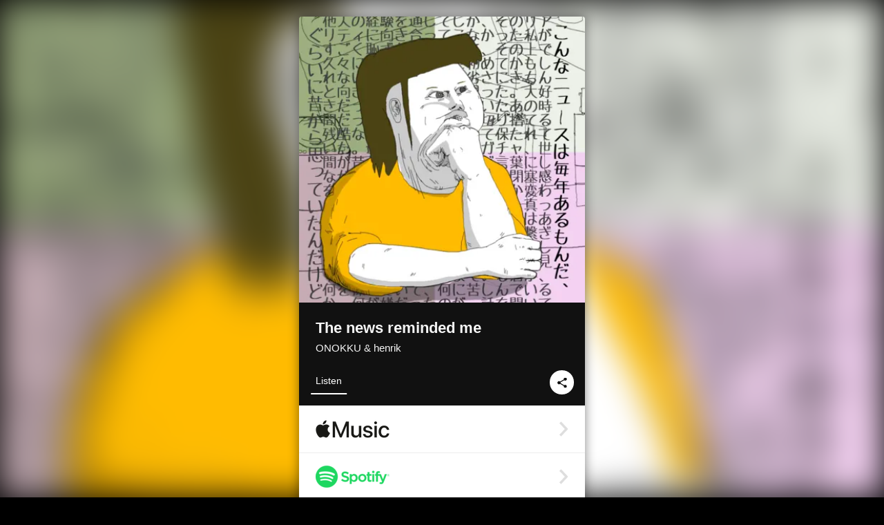

--- FILE ---
content_type: text/html; charset=UTF-8
request_url: https://linkco.re/yQ8U8B81?lang=en
body_size: 10190
content:
<!doctype html><html lang=en prefix="og: http://ogp.me/ns#"><head><meta charset=utf-8><meta name=keywords content="おのっく,ONOKKU,オノック,iTunes,Amazon Music,Spotify,Download"><meta name=description content="Single • 2023 • 1 Song • 4 mins"><meta name=thumbnail content="https://tcj-image-production.s3.ap-northeast-1.amazonaws.com/u292667/r1046709/ite1046709.png?X-Amz-Algorithm=AWS4-HMAC-SHA256&amp;X-Amz-Credential=AKIAJV4VIS2VN3X4CBGA%2F20260201%2Fap-northeast-1%2Fs3%2Faws4_request&amp;X-Amz-Date=20260201T003742Z&amp;X-Amz-Expires=86400&amp;X-Amz-SignedHeaders=host&amp;X-Amz-Signature=d38f040c11c1d4be3cdf0f0ce7ca500ffb83232360f6d047c4ca7b3ec5202797"><meta name=viewport content="width=device-width"><meta name=format-detection content="telephone=no"><meta property="og:title" content="The news reminded me by ONOKKU & henrik"><meta property="og:type" content="music.album"><meta property="og:url" content="https://linkco.re/yQ8U8B81"><meta property="og:image" content="https://www.tunecore.co.jp/s3pna/tcj-image-production/u292667/r1046709/itd1046709.png"><meta property="og:site_name" content="TuneCore Japan"><meta property="og:description" content="Single • 2023 • 1 Song • 4 mins"><meta property="og:locale" content="en_US"><meta property="og:locale:alternate" content="ja_JP"><meta property="music:musician" content="https://linkco.re/yQ8U8B81"><meta property="music:release_date" content="2023-07-15"><meta property="music:song" content="The news reminded me"><meta property="music:song:track" content="1"><meta property="fb:app_id" content="355055424548858"><meta name=twitter:card content="summary_large_image"><meta name=twitter:url content="https://linkco.re/yQ8U8B81"><meta name=twitter:title content="The news reminded me by ONOKKU & henrik"><meta name=twitter:image content="https://www.tunecore.co.jp/s3pna/tcj-image-production/u292667/r1046709/itd1046709.png"><meta name=twitter:description content="Single • 2023 • 1 Song • 4 mins"><link rel="shortcut icon" href=/favicon.ico><link href=/static/v194295028/css/googleapi_fonts_Montserrat700.css rel=stylesheet><link href="https://fonts.googleapis.com/css?family=Roboto" rel=stylesheet><title>The news reminded me by ONOKKU & henrik | TuneCore Japan</title>
<link rel=stylesheet href=/static/v194295028/css/bootstrap.min.css><link rel=stylesheet href=/static/v194295028/css/font-awesome-min.css><link rel=stylesheet href=/static/v194295028/css/linkcore.css><link rel=stylesheet href=/static/v194295028/css/toastr.css><link rel=canonical href="https://linkco.re/yQ8U8B81?lang=en"><link rel=amphtml href=https://linkco.re/amp/yQ8U8B81><link rel=alternate hreflang=x-default href=https://linkco.re/yQ8U8B81><link rel=alternate hreflang=ja href="https://linkco.re/yQ8U8B81?lang=ja"><link rel=alternate hreflang=en href="https://linkco.re/yQ8U8B81?lang=en"><script>
    (function(e,t,n,s,o){e[s]=e[s]||[],e[s].push({"gtm.start":(new Date).getTime(),event:"gtm.js"});var a=t.getElementsByTagName(n)[0],i=t.createElement(n),r=s!="dataLayer"?"&l="+s:"";i.async=!0,i.src="https://www.googletagmanager.com/gtm.js?id="+o+r,a.parentNode.insertBefore(i,a)})(window,document,"script","dataLayer","GTM-T66DDXK")
  </script><script src=/static/v194295028/js/jquery-1.11.3.min.js></script><script src=/static/v194295028/js/bootstrap.min.js></script><script src=/static/v194295028/js/jplayer/jquery.jplayer.js></script><script src=/static/v194295028/js/jplayer_artist.js></script><script src=/static/v194295028/js/toastr.min.js></script><script src=/static/v194295028/js/lazysizes.min.js></script><script src=/static/v194295028/clipboard.js/clipboard.min.js></script></head><body><noscript><iframe src="https://www.googletagmanager.com/ns.html?id=GTM-T66DDXK" height=0 width=0 style=display:none;visibility:hidden></iframe></noscript><script async src=//pagead2.googlesyndication.com/pagead/js/adsbygoogle.js></script><script>
  (adsbygoogle=window.adsbygoogle||[]).push({google_ad_client:"ca-pub-8251852406063252",enable_page_level_ads:!0})
</script><div id=container><div class=single-release><section class="single-release-detail single_detail r1046709_detail"><div class="release-bg-cover hidden-xs"><picture><source media="(min-width: 300px)" srcset="https://tcj-image-production.s3.ap-northeast-1.amazonaws.com/u292667/r1046709/itew1046709.webp?X-Amz-Algorithm=AWS4-HMAC-SHA256&amp;X-Amz-Credential=AKIAJV4VIS2VN3X4CBGA%2F20260201%2Fap-northeast-1%2Fs3%2Faws4_request&amp;X-Amz-Date=20260201T003742Z&amp;X-Amz-Expires=86400&amp;X-Amz-SignedHeaders=host&amp;X-Amz-Signature=e98032fea523379fa90daa79fbf709da382146f84dea58a0537beee3ef8ae3ba 1x, https://tcj-image-production.s3.ap-northeast-1.amazonaws.com/u292667/r1046709/itdw1046709.webp?X-Amz-Algorithm=AWS4-HMAC-SHA256&amp;X-Amz-Credential=AKIAJV4VIS2VN3X4CBGA%2F20260201%2Fap-northeast-1%2Fs3%2Faws4_request&amp;X-Amz-Date=20260201T003742Z&amp;X-Amz-Expires=86400&amp;X-Amz-SignedHeaders=host&amp;X-Amz-Signature=bdd3d21d1db351e4834848618c72f5a5ec774b088ad28c24bf2c2bad6c8ff49e 2x" type=image/webp><source media="(min-width: 300px)" srcset="https://tcj-image-production.s3.ap-northeast-1.amazonaws.com/u292667/r1046709/ite1046709.png?X-Amz-Algorithm=AWS4-HMAC-SHA256&amp;X-Amz-Credential=AKIAJV4VIS2VN3X4CBGA%2F20260201%2Fap-northeast-1%2Fs3%2Faws4_request&amp;X-Amz-Date=20260201T003742Z&amp;X-Amz-Expires=86400&amp;X-Amz-SignedHeaders=host&amp;X-Amz-Signature=d38f040c11c1d4be3cdf0f0ce7ca500ffb83232360f6d047c4ca7b3ec5202797 1x, https://tcj-image-production.s3.ap-northeast-1.amazonaws.com/u292667/r1046709/itd1046709.png?X-Amz-Algorithm=AWS4-HMAC-SHA256&amp;X-Amz-Credential=AKIAJV4VIS2VN3X4CBGA%2F20260201%2Fap-northeast-1%2Fs3%2Faws4_request&amp;X-Amz-Date=20260201T003742Z&amp;X-Amz-Expires=86400&amp;X-Amz-SignedHeaders=host&amp;X-Amz-Signature=1bc558df6935b2f41470ef8f708224c879281bf9590e3006ed546916b322373a 2x" type=image/png><img src="https://tcj-image-production.s3.ap-northeast-1.amazonaws.com/u292667/r1046709/ite1046709.png?X-Amz-Algorithm=AWS4-HMAC-SHA256&amp;X-Amz-Credential=AKIAJV4VIS2VN3X4CBGA%2F20260201%2Fap-northeast-1%2Fs3%2Faws4_request&amp;X-Amz-Date=20260201T003742Z&amp;X-Amz-Expires=86400&amp;X-Amz-SignedHeaders=host&amp;X-Amz-Signature=d38f040c11c1d4be3cdf0f0ce7ca500ffb83232360f6d047c4ca7b3ec5202797" alt="The news reminded me Front Cover"></picture></div><div class=centering><div class='listening clearfix' id=r1046709_detail><div class=cover><div class=artwork><picture><source media="(min-width: 300px)" srcset="https://tcj-image-production.s3.ap-northeast-1.amazonaws.com/u292667/r1046709/itew1046709.webp?X-Amz-Algorithm=AWS4-HMAC-SHA256&amp;X-Amz-Credential=AKIAJV4VIS2VN3X4CBGA%2F20260201%2Fap-northeast-1%2Fs3%2Faws4_request&amp;X-Amz-Date=20260201T003742Z&amp;X-Amz-Expires=86400&amp;X-Amz-SignedHeaders=host&amp;X-Amz-Signature=e98032fea523379fa90daa79fbf709da382146f84dea58a0537beee3ef8ae3ba 1x, https://tcj-image-production.s3.ap-northeast-1.amazonaws.com/u292667/r1046709/itdw1046709.webp?X-Amz-Algorithm=AWS4-HMAC-SHA256&amp;X-Amz-Credential=AKIAJV4VIS2VN3X4CBGA%2F20260201%2Fap-northeast-1%2Fs3%2Faws4_request&amp;X-Amz-Date=20260201T003742Z&amp;X-Amz-Expires=86400&amp;X-Amz-SignedHeaders=host&amp;X-Amz-Signature=bdd3d21d1db351e4834848618c72f5a5ec774b088ad28c24bf2c2bad6c8ff49e 2x" type=image/webp><source media="(min-width: 300px)" srcset="https://tcj-image-production.s3.ap-northeast-1.amazonaws.com/u292667/r1046709/ite1046709.png?X-Amz-Algorithm=AWS4-HMAC-SHA256&amp;X-Amz-Credential=AKIAJV4VIS2VN3X4CBGA%2F20260201%2Fap-northeast-1%2Fs3%2Faws4_request&amp;X-Amz-Date=20260201T003742Z&amp;X-Amz-Expires=86400&amp;X-Amz-SignedHeaders=host&amp;X-Amz-Signature=d38f040c11c1d4be3cdf0f0ce7ca500ffb83232360f6d047c4ca7b3ec5202797 1x, https://tcj-image-production.s3.ap-northeast-1.amazonaws.com/u292667/r1046709/itd1046709.png?X-Amz-Algorithm=AWS4-HMAC-SHA256&amp;X-Amz-Credential=AKIAJV4VIS2VN3X4CBGA%2F20260201%2Fap-northeast-1%2Fs3%2Faws4_request&amp;X-Amz-Date=20260201T003742Z&amp;X-Amz-Expires=86400&amp;X-Amz-SignedHeaders=host&amp;X-Amz-Signature=1bc558df6935b2f41470ef8f708224c879281bf9590e3006ed546916b322373a 2x" type=image/png><img src="https://tcj-image-production.s3.ap-northeast-1.amazonaws.com/u292667/r1046709/ite1046709.png?X-Amz-Algorithm=AWS4-HMAC-SHA256&amp;X-Amz-Credential=AKIAJV4VIS2VN3X4CBGA%2F20260201%2Fap-northeast-1%2Fs3%2Faws4_request&amp;X-Amz-Date=20260201T003742Z&amp;X-Amz-Expires=86400&amp;X-Amz-SignedHeaders=host&amp;X-Amz-Signature=d38f040c11c1d4be3cdf0f0ce7ca500ffb83232360f6d047c4ca7b3ec5202797" alt="The news reminded me Front Cover" height=400 width=400></picture></div><div class=title><div class=release_title><h1 title="The news reminded me">The news reminded me</h1></div><div class=artist_name><h2 class=name>ONOKKU & henrik</a></h2></div></div><div class=tab_wrap><input id=tab_listen type=radio name=tab class=tab_switch checked onclick="setParams('listen')">
<label class=tab_label for=tab_listen>Listen</label><div class=tab_content><div class=release_stores><div class=info><input id=store_more_check type=checkbox><ul class=store_icon><li data-store=2605><a href="https://www.tunecore.co.jp/to/apple_music/1046709?lang=en" id=store_id_2605 title="Available on Apple Music" data-store=2605><span class=store><picture><img class="mb5 lazyload" alt="Available on Apple Music" width=107 height=40 data-sizes=auto data-src=/static/v194295028/images/stores/apple_music.1x.png data-srcset="/static/v194295028/images/stores/apple_music.1x.png 1x, /static/v194295028/images/stores/apple_music.2x.png 2x, /static/v194295028/images/stores/apple_music.3x.png 3x" alt="Available on Apple Music"><noscript><img class=mb5 alt="Available on Apple Music" width=107 height=40 src=/static/v194295028/images/stores/apple_music.1x.png srcset="/static/v194295028/images/stores/apple_music.1x.png 1x, /static/v194295028/images/stores/apple_music.2x.png 2x, /static/v194295028/images/stores/apple_music.3x.png 3x" alt="Available on Apple Music"></noscript></picture><img src=/static/v194295028/images/arrow_right.svg alt></span></a><li data-store=305><a href="https://www.tunecore.co.jp/to/spotify/1046709?lang=en" id=store_id_305 title="Available on Spotify" data-store=305><span class=store><picture><img class="mb5 lazyload" alt="Available on Spotify" width=107 height=40 data-sizes=auto data-src=/static/v194295028/images/stores/spotify.1x.png data-srcset="/static/v194295028/images/stores/spotify.1x.png 1x, /static/v194295028/images/stores/spotify.2x.png 2x, /static/v194295028/images/stores/spotify.3x.png 3x" alt="Available on Spotify"><noscript><img class=mb5 alt="Available on Spotify" width=107 height=40 src=/static/v194295028/images/stores/spotify.1x.png srcset="/static/v194295028/images/stores/spotify.1x.png 1x, /static/v194295028/images/stores/spotify.2x.png 2x, /static/v194295028/images/stores/spotify.3x.png 3x" alt="Available on Spotify"></noscript></picture><img src=/static/v194295028/images/arrow_right.svg alt></span></a><li data-store=2105><a href="https://www.tunecore.co.jp/to/youtube_music_key/1046709?lang=en" id=store_id_2105 title="Available on YouTube Music" data-store=2105><span class=store><picture><img class="mb5 lazyload" alt="Available on YouTube Music" width=107 height=40 data-sizes=auto data-src=/static/v194295028/images/stores/youtube_music_key.1x.png data-srcset="/static/v194295028/images/stores/youtube_music_key.1x.png 1x, /static/v194295028/images/stores/youtube_music_key.2x.png 2x, /static/v194295028/images/stores/youtube_music_key.3x.png 3x" alt="Available on YouTube Music"><noscript><img class=mb5 alt="Available on YouTube Music" width=107 height=40 src=/static/v194295028/images/stores/youtube_music_key.1x.png srcset="/static/v194295028/images/stores/youtube_music_key.1x.png 1x, /static/v194295028/images/stores/youtube_music_key.2x.png 2x, /static/v194295028/images/stores/youtube_music_key.3x.png 3x" alt="Available on YouTube Music"></noscript></picture><img src=/static/v194295028/images/arrow_right.svg alt></span></a><li data-store=2501><a href="https://www.tunecore.co.jp/to/line/1046709?lang=en" id=store_id_2501 title="Available on LINE MUSIC" data-store=2501><span class=store><picture><img class="mb5 lazyload" alt="Available on LINE MUSIC" width=107 height=40 data-sizes=auto data-src=/static/v194295028/images/stores/line.1x.png data-srcset="/static/v194295028/images/stores/line.1x.png 1x, /static/v194295028/images/stores/line.2x.png 2x, /static/v194295028/images/stores/line.3x.png 3x" alt="Available on LINE MUSIC"><noscript><img class=mb5 alt="Available on LINE MUSIC" width=107 height=40 src=/static/v194295028/images/stores/line.1x.png srcset="/static/v194295028/images/stores/line.1x.png 1x, /static/v194295028/images/stores/line.2x.png 2x, /static/v194295028/images/stores/line.3x.png 3x" alt="Available on LINE MUSIC"></noscript></picture><img src=/static/v194295028/images/arrow_right.svg alt></span></a><li data-store=3705><a href="https://www.tunecore.co.jp/to/amazon_music_unlimited/1046709?lang=en" id=store_id_3705 title="Available on Amazon Music Unlimited" data-store=3705><span class=store><picture><img class="mb5 lazyload" alt="Available on Amazon Music Unlimited" width=107 height=40 data-sizes=auto data-src=/static/v194295028/images/stores/amazon_music_unlimited.1x.png data-srcset="/static/v194295028/images/stores/amazon_music_unlimited.1x.png 1x, /static/v194295028/images/stores/amazon_music_unlimited.2x.png 2x, /static/v194295028/images/stores/amazon_music_unlimited.3x.png 3x" alt="Available on Amazon Music Unlimited"><noscript><img class=mb5 alt="Available on Amazon Music Unlimited" width=107 height=40 src=/static/v194295028/images/stores/amazon_music_unlimited.1x.png srcset="/static/v194295028/images/stores/amazon_music_unlimited.1x.png 1x, /static/v194295028/images/stores/amazon_music_unlimited.2x.png 2x, /static/v194295028/images/stores/amazon_music_unlimited.3x.png 3x" alt="Available on Amazon Music Unlimited"></noscript></picture><img src=/static/v194295028/images/arrow_right.svg alt></span></a><li data-store=2701><a href="https://www.tunecore.co.jp/to/awa/1046709?lang=en" id=store_id_2701 title="Available on AWA" data-store=2701><span class=store><picture><img class="mb5 lazyload" alt="Available on AWA" width=107 height=40 data-sizes=auto data-src=/static/v194295028/images/stores/awa.1x.png data-srcset="/static/v194295028/images/stores/awa.1x.png 1x, /static/v194295028/images/stores/awa.2x.png 2x, /static/v194295028/images/stores/awa.3x.png 3x" alt="Available on AWA"><noscript><img class=mb5 alt="Available on AWA" width=107 height=40 src=/static/v194295028/images/stores/awa.1x.png srcset="/static/v194295028/images/stores/awa.1x.png 1x, /static/v194295028/images/stores/awa.2x.png 2x, /static/v194295028/images/stores/awa.3x.png 3x" alt="Available on AWA"></noscript></picture><img src=/static/v194295028/images/arrow_right.svg alt></span></a><li data-store=105><a href="https://www.tunecore.co.jp/to/itunes/1046709?lang=en" id=store_id_105 title="Available on iTunes" data-store=105><span class=store><picture><img class="mb5 lazyload" alt="Available on iTunes" width=107 height=40 data-sizes=auto data-src=/static/v194295028/images/stores/itunes.1x.png data-srcset="/static/v194295028/images/stores/itunes.1x.png 1x, /static/v194295028/images/stores/itunes.2x.png 2x, /static/v194295028/images/stores/itunes.3x.png 3x" alt="Available on iTunes"><noscript><img class=mb5 alt="Available on iTunes" width=107 height=40 src=/static/v194295028/images/stores/itunes.1x.png srcset="/static/v194295028/images/stores/itunes.1x.png 1x, /static/v194295028/images/stores/itunes.2x.png 2x, /static/v194295028/images/stores/itunes.3x.png 3x" alt="Available on iTunes"></noscript></picture><img src=/static/v194295028/images/arrow_right.svg alt></span></a><li data-store=3605><a href="https://www.tunecore.co.jp/to/amazon_music/1046709?lang=en" id=store_id_3605 title="Available on Amazon Music" data-store=3605><span class=store><picture><img class="mb5 lazyload" alt="Available on Amazon Music" width=107 height=40 data-sizes=auto data-src=/static/v194295028/images/stores/amazon_music.1x.png data-srcset="/static/v194295028/images/stores/amazon_music.1x.png 1x, /static/v194295028/images/stores/amazon_music.2x.png 2x, /static/v194295028/images/stores/amazon_music.3x.png 3x" alt="Available on Amazon Music"><noscript><img class=mb5 alt="Available on Amazon Music" width=107 height=40 src=/static/v194295028/images/stores/amazon_music.1x.png srcset="/static/v194295028/images/stores/amazon_music.1x.png 1x, /static/v194295028/images/stores/amazon_music.2x.png 2x, /static/v194295028/images/stores/amazon_music.3x.png 3x" alt="Available on Amazon Music"></noscript></picture><img src=/static/v194295028/images/arrow_right.svg alt></span></a><li data-store=401><a href="https://www.tunecore.co.jp/to/recochoku401/1046709?lang=en" id=store_id_401 title="Available on recochoku" data-store=401><span class=store><picture><img class="mb5 lazyload" alt="Available on recochoku" width=107 height=40 data-sizes=auto data-src=/static/v194295028/images/stores/recochoku_recochoku.1x.png data-srcset="/static/v194295028/images/stores/recochoku_recochoku.1x.png 1x, /static/v194295028/images/stores/recochoku_recochoku.2x.png 2x, /static/v194295028/images/stores/recochoku_recochoku.3x.png 3x" alt="Available on recochoku"><noscript><img class=mb5 alt="Available on recochoku" width=107 height=40 src=/static/v194295028/images/stores/recochoku_recochoku.1x.png srcset="/static/v194295028/images/stores/recochoku_recochoku.1x.png 1x, /static/v194295028/images/stores/recochoku_recochoku.2x.png 2x, /static/v194295028/images/stores/recochoku_recochoku.3x.png 3x" alt="Available on recochoku"></noscript></picture><img src=/static/v194295028/images/arrow_right.svg alt></span></a><li data-store=1701><a href="https://www.tunecore.co.jp/to/mora1701/1046709?lang=en" id=store_id_1701 title="Available on mora" data-store=1701><span class=store><picture><img class="mb5 lazyload" alt="Available on mora" width=107 height=40 data-sizes=auto data-src=/static/v194295028/images/stores/moratouch.1x.png data-srcset="/static/v194295028/images/stores/moratouch.1x.png 1x, /static/v194295028/images/stores/moratouch.2x.png 2x, /static/v194295028/images/stores/moratouch.3x.png 3x" alt="Available on mora"><noscript><img class=mb5 alt="Available on mora" width=107 height=40 src=/static/v194295028/images/stores/moratouch.1x.png srcset="/static/v194295028/images/stores/moratouch.1x.png 1x, /static/v194295028/images/stores/moratouch.2x.png 2x, /static/v194295028/images/stores/moratouch.3x.png 3x" alt="Available on mora"></noscript></picture><img src=/static/v194295028/images/arrow_right.svg alt></span></a><li data-store=3005 class=toggle_store_icon><a href="https://www.tunecore.co.jp/to/amazon_prime_music/1046709?lang=en" id=store_id_3005 title="Available on Prime Music" data-store=3005><span class=store><picture><img class="mb5 lazyload" alt="Available on Prime Music" width=107 height=40 data-sizes=auto data-src=/static/v194295028/images/stores/amazon_prime_music.1x.png data-srcset="/static/v194295028/images/stores/amazon_prime_music.1x.png 1x, /static/v194295028/images/stores/amazon_prime_music.2x.png 2x, /static/v194295028/images/stores/amazon_prime_music.3x.png 3x" alt="Available on Prime Music"><noscript><img class=mb5 alt="Available on Prime Music" width=107 height=40 src=/static/v194295028/images/stores/amazon_prime_music.1x.png srcset="/static/v194295028/images/stores/amazon_prime_music.1x.png 1x, /static/v194295028/images/stores/amazon_prime_music.2x.png 2x, /static/v194295028/images/stores/amazon_prime_music.3x.png 3x" alt="Available on Prime Music"></noscript></picture><img src=/static/v194295028/images/arrow_right.svg alt></span></a><li data-store=4705 class=toggle_store_icon><a href="https://www.tunecore.co.jp/to/amazon_music_free/1046709?lang=en" id=store_id_4705 title="Available on Amazon Music Free" data-store=4705><span class=store><picture><img class="mb5 lazyload" alt="Available on Amazon Music Free" width=107 height=40 data-sizes=auto data-src=/static/v194295028/images/stores/amazon_music_free.1x.png data-srcset="/static/v194295028/images/stores/amazon_music_free.1x.png 1x, /static/v194295028/images/stores/amazon_music_free.2x.png 2x, /static/v194295028/images/stores/amazon_music_free.3x.png 3x" alt="Available on Amazon Music Free"><noscript><img class=mb5 alt="Available on Amazon Music Free" width=107 height=40 src=/static/v194295028/images/stores/amazon_music_free.1x.png srcset="/static/v194295028/images/stores/amazon_music_free.1x.png 1x, /static/v194295028/images/stores/amazon_music_free.2x.png 2x, /static/v194295028/images/stores/amazon_music_free.3x.png 3x" alt="Available on Amazon Music Free"></noscript></picture><img src=/static/v194295028/images/arrow_right.svg alt></span></a><li data-store=3805 class=toggle_store_icon><a href="https://www.tunecore.co.jp/to/deezer/1046709?lang=en" id=store_id_3805 title="Available on Deezer" data-store=3805><span class=store><picture><img class="mb5 lazyload" alt="Available on Deezer" width=107 height=40 data-sizes=auto data-src=/static/v194295028/images/stores/deezer.1x.png data-srcset="/static/v194295028/images/stores/deezer.1x.png 1x, /static/v194295028/images/stores/deezer.2x.png 2x, /static/v194295028/images/stores/deezer.3x.png 3x" alt="Available on Deezer"><noscript><img class=mb5 alt="Available on Deezer" width=107 height=40 src=/static/v194295028/images/stores/deezer.1x.png srcset="/static/v194295028/images/stores/deezer.1x.png 1x, /static/v194295028/images/stores/deezer.2x.png 2x, /static/v194295028/images/stores/deezer.3x.png 3x" alt="Available on Deezer"></noscript></picture><img src=/static/v194295028/images/arrow_right.svg alt></span></a><li data-store=1105 class=toggle_store_icon><a href="https://www.tunecore.co.jp/to/kkbox/1046709?lang=en" id=store_id_1105 title="Available on KKBOX" data-store=1105><span class=store><picture><img class="mb5 lazyload" alt="Available on KKBOX" width=107 height=40 data-sizes=auto data-src=/static/v194295028/images/stores/kkbox.1x.png data-srcset="/static/v194295028/images/stores/kkbox.1x.png 1x, /static/v194295028/images/stores/kkbox.2x.png 2x, /static/v194295028/images/stores/kkbox.3x.png 3x" alt="Available on KKBOX"><noscript><img class=mb5 alt="Available on KKBOX" width=107 height=40 src=/static/v194295028/images/stores/kkbox.1x.png srcset="/static/v194295028/images/stores/kkbox.1x.png 1x, /static/v194295028/images/stores/kkbox.2x.png 2x, /static/v194295028/images/stores/kkbox.3x.png 3x" alt="Available on KKBOX"></noscript></picture><img src=/static/v194295028/images/arrow_right.svg alt></span></a><li data-store=1702 class=toggle_store_icon><a href="https://www.tunecore.co.jp/to/mora1702/1046709?lang=en" id=store_id_1702 title="Available on mora" data-store=1702><span class=store><picture><img class="mb5 lazyload" alt="Available on mora" width=107 height=40 data-sizes=auto data-src=/static/v194295028/images/stores/morahires.1x.png data-srcset="/static/v194295028/images/stores/morahires.1x.png 1x, /static/v194295028/images/stores/morahires.2x.png 2x, /static/v194295028/images/stores/morahires.3x.png 3x" alt="Available on mora"><noscript><img class=mb5 alt="Available on mora" width=107 height=40 src=/static/v194295028/images/stores/morahires.1x.png srcset="/static/v194295028/images/stores/morahires.1x.png 1x, /static/v194295028/images/stores/morahires.2x.png 2x, /static/v194295028/images/stores/morahires.3x.png 3x" alt="Available on mora"></noscript></picture><span class=hires>Hi-Res</span>
<img src=/static/v194295028/images/arrow_right.svg alt></span></a><li data-store=441 class=toggle_store_icon><a href="https://www.tunecore.co.jp/to/recochoku441/1046709?lang=en" id=store_id_441 title="Available on recochoku" data-store=441><span class=store><picture><img class="mb5 lazyload" alt="Available on recochoku" width=107 height=40 data-sizes=auto data-src=/static/v194295028/images/stores/recochoku_recochoku_hires.1x.png data-srcset="/static/v194295028/images/stores/recochoku_recochoku_hires.1x.png 1x, /static/v194295028/images/stores/recochoku_recochoku_hires.2x.png 2x, /static/v194295028/images/stores/recochoku_recochoku_hires.3x.png 3x" alt="Available on recochoku"><noscript><img class=mb5 alt="Available on recochoku" width=107 height=40 src=/static/v194295028/images/stores/recochoku_recochoku_hires.1x.png srcset="/static/v194295028/images/stores/recochoku_recochoku_hires.1x.png 1x, /static/v194295028/images/stores/recochoku_recochoku_hires.2x.png 2x, /static/v194295028/images/stores/recochoku_recochoku_hires.3x.png 3x" alt="Available on recochoku"></noscript></picture><span class=hires>Hi-Res</span>
<img src=/static/v194295028/images/arrow_right.svg alt></span></a><li data-store=404 class=toggle_store_icon><a href="https://dhits.docomo.ne.jp/search/freeword/musics?k_q=%E3%81%8A%E3%81%AE%E3%81%A3%E3%81%8F%20%E3%81%93%E3%82%93%E3%81%AA%E3%83%8B%E3%83%A5%E3%83%BC%E3%82%B9%E3%81%AF%E6%AF%8E%E5%B9%B4%E3%81%82%E3%82%8B%E3%82%82%E3%82%93%E3%81%A0%E3%80%81%E3%81%90%E3%82%89%E3%81%84%E3%81%AB%E6%98%94%E3%81%8B%E3%82%89%E6%80%9D%E3%81%A3%E3%81%A6%E3%81%84%E3%81%9F%E3%82%93%E3%81%A0%E3%81%91%E3%81%A9" id=store_id_404 title="Available on d hits powered by recochoku" data-store=404><span class=store><picture><img class="mb5 lazyload" alt="Available on d hits powered by recochoku" width=107 height=40 data-sizes=auto data-src=/static/v194295028/images/stores/recochoku_dhits.1x.png data-srcset="/static/v194295028/images/stores/recochoku_dhits.1x.png 1x, /static/v194295028/images/stores/recochoku_dhits.2x.png 2x, /static/v194295028/images/stores/recochoku_dhits.3x.png 3x" alt="Available on d hits powered by recochoku"><noscript><img class=mb5 alt="Available on d hits powered by recochoku" width=107 height=40 src=/static/v194295028/images/stores/recochoku_dhits.1x.png srcset="/static/v194295028/images/stores/recochoku_dhits.1x.png 1x, /static/v194295028/images/stores/recochoku_dhits.2x.png 2x, /static/v194295028/images/stores/recochoku_dhits.3x.png 3x" alt="Available on d hits powered by recochoku"></noscript></picture><img src=/static/v194295028/images/arrow_right.svg alt></span></a><li data-store=402 class=toggle_store_icon><a href="https://www.tunecore.co.jp/to/recochoku402/1046709?lang=en" id=store_id_402 title="Available on d music powered by recochoku" data-store=402><span class=store><picture><img class="mb5 lazyload" alt="Available on d music powered by recochoku" width=107 height=40 data-sizes=auto data-src=/static/v194295028/images/stores/recochoku_dmusic.1x.png data-srcset="/static/v194295028/images/stores/recochoku_dmusic.1x.png 1x, /static/v194295028/images/stores/recochoku_dmusic.2x.png 2x, /static/v194295028/images/stores/recochoku_dmusic.3x.png 3x" alt="Available on d music powered by recochoku"><noscript><img class=mb5 alt="Available on d music powered by recochoku" width=107 height=40 src=/static/v194295028/images/stores/recochoku_dmusic.1x.png srcset="/static/v194295028/images/stores/recochoku_dmusic.1x.png 1x, /static/v194295028/images/stores/recochoku_dmusic.2x.png 2x, /static/v194295028/images/stores/recochoku_dmusic.3x.png 3x" alt="Available on d music powered by recochoku"></noscript></picture><img src=/static/v194295028/images/arrow_right.svg alt></span></a><li data-store=442 class=toggle_store_icon><a href="https://www.tunecore.co.jp/to/recochoku442/1046709?lang=en" id=store_id_442 title="Available on d music powered by recochoku" data-store=442><span class=store><picture><img class="mb5 lazyload" alt="Available on d music powered by recochoku" width=107 height=40 data-sizes=auto data-src=/static/v194295028/images/stores/recochoku_dmusic_hires.1x.png data-srcset="/static/v194295028/images/stores/recochoku_dmusic_hires.1x.png 1x, /static/v194295028/images/stores/recochoku_dmusic_hires.2x.png 2x, /static/v194295028/images/stores/recochoku_dmusic_hires.3x.png 3x" alt="Available on d music powered by recochoku"><noscript><img class=mb5 alt="Available on d music powered by recochoku" width=107 height=40 src=/static/v194295028/images/stores/recochoku_dmusic_hires.1x.png srcset="/static/v194295028/images/stores/recochoku_dmusic_hires.1x.png 1x, /static/v194295028/images/stores/recochoku_dmusic_hires.2x.png 2x, /static/v194295028/images/stores/recochoku_dmusic_hires.3x.png 3x" alt="Available on d music powered by recochoku"></noscript></picture><span class=hires>Hi-Res</span>
<img src=/static/v194295028/images/arrow_right.svg alt></span></a><li data-store=403 class=toggle_store_icon><a href="https://www.tunecore.co.jp/to/recochoku403/1046709?lang=en" id=store_id_403 title="Available on Music Store powered by recochoku" data-store=403><span class=store><picture><img class="mb5 lazyload" alt="Available on Music Store powered by recochoku" width=107 height=40 data-sizes=auto data-src=/static/v194295028/images/stores/recochoku_lismo_store.1x.png data-srcset="/static/v194295028/images/stores/recochoku_lismo_store.1x.png 1x, /static/v194295028/images/stores/recochoku_lismo_store.2x.png 2x, /static/v194295028/images/stores/recochoku_lismo_store.3x.png 3x" alt="Available on Music Store powered by recochoku"><noscript><img class=mb5 alt="Available on Music Store powered by recochoku" width=107 height=40 src=/static/v194295028/images/stores/recochoku_lismo_store.1x.png srcset="/static/v194295028/images/stores/recochoku_lismo_store.1x.png 1x, /static/v194295028/images/stores/recochoku_lismo_store.2x.png 2x, /static/v194295028/images/stores/recochoku_lismo_store.3x.png 3x" alt="Available on Music Store powered by recochoku"></noscript></picture><img src=/static/v194295028/images/arrow_right.svg alt></span></a><li data-store=443 class=toggle_store_icon><a href="https://www.tunecore.co.jp/to/recochoku443/1046709?lang=en" id=store_id_443 title="Available on Music Store powered by recochoku" data-store=443><span class=store><picture><img class="mb5 lazyload" alt="Available on Music Store powered by recochoku" width=107 height=40 data-sizes=auto data-src=/static/v194295028/images/stores/recochoku_lismo_store_hires.1x.png data-srcset="/static/v194295028/images/stores/recochoku_lismo_store_hires.1x.png 1x, /static/v194295028/images/stores/recochoku_lismo_store_hires.2x.png 2x, /static/v194295028/images/stores/recochoku_lismo_store_hires.3x.png 3x" alt="Available on Music Store powered by recochoku"><noscript><img class=mb5 alt="Available on Music Store powered by recochoku" width=107 height=40 src=/static/v194295028/images/stores/recochoku_lismo_store_hires.1x.png srcset="/static/v194295028/images/stores/recochoku_lismo_store_hires.1x.png 1x, /static/v194295028/images/stores/recochoku_lismo_store_hires.2x.png 2x, /static/v194295028/images/stores/recochoku_lismo_store_hires.3x.png 3x" alt="Available on Music Store powered by recochoku"></noscript></picture><span class=hires>Hi-Res</span>
<img src=/static/v194295028/images/arrow_right.svg alt></span></a><li data-store=1801 class=toggle_store_icon><a href="https://music-book.jp/Search?Keyword=%E3%81%8A%E3%81%AE%E3%81%A3%E3%81%8F%20%E3%81%93%E3%82%93%E3%81%AA%E3%83%8B%E3%83%A5%E3%83%BC%E3%82%B9%E3%81%AF%E6%AF%8E%E5%B9%B4%E3%81%82%E3%82%8B%E3%82%82%E3%82%93%E3%81%A0%E3%80%81%E3%81%90%E3%82%89%E3%81%84%E3%81%AB%E6%98%94%E3%81%8B%E3%82%89%E6%80%9D%E3%81%A3%E3%81%A6%E3%81%84%E3%81%9F%E3%82%93%E3%81%A0%E3%81%91%E3%81%A9" id=store_id_1801 title="Available on music.jp STORE" data-store=1801><span class=store><picture><img class="mb5 lazyload" alt="Available on music.jp STORE" width=107 height=40 data-sizes=auto data-src=/static/v194295028/images/stores/musicjp_store.1x.png data-srcset="/static/v194295028/images/stores/musicjp_store.1x.png 1x, /static/v194295028/images/stores/musicjp_store.2x.png 2x, /static/v194295028/images/stores/musicjp_store.3x.png 3x" alt="Available on music.jp STORE"><noscript><img class=mb5 alt="Available on music.jp STORE" width=107 height=40 src=/static/v194295028/images/stores/musicjp_store.1x.png srcset="/static/v194295028/images/stores/musicjp_store.1x.png 1x, /static/v194295028/images/stores/musicjp_store.2x.png 2x, /static/v194295028/images/stores/musicjp_store.3x.png 3x" alt="Available on music.jp STORE"></noscript></picture><img src=/static/v194295028/images/arrow_right.svg alt></span></a><li data-store=1802 class=toggle_store_icon><a href="https://music-book.jp/Search?Keyword=%E3%81%8A%E3%81%AE%E3%81%A3%E3%81%8F%20%E3%81%93%E3%82%93%E3%81%AA%E3%83%8B%E3%83%A5%E3%83%BC%E3%82%B9%E3%81%AF%E6%AF%8E%E5%B9%B4%E3%81%82%E3%82%8B%E3%82%82%E3%82%93%E3%81%A0%E3%80%81%E3%81%90%E3%82%89%E3%81%84%E3%81%AB%E6%98%94%E3%81%8B%E3%82%89%E6%80%9D%E3%81%A3%E3%81%A6%E3%81%84%E3%81%9F%E3%82%93%E3%81%A0%E3%81%91%E3%81%A9" id=store_id_1802 title="Available on music.jp STORE" data-store=1802><span class=store><picture><img class="mb5 lazyload" alt="Available on music.jp STORE" width=107 height=40 data-sizes=auto data-src=/static/v194295028/images/stores/musicjp_store_hires.1x.png data-srcset="/static/v194295028/images/stores/musicjp_store_hires.1x.png 1x, /static/v194295028/images/stores/musicjp_store_hires.2x.png 2x, /static/v194295028/images/stores/musicjp_store_hires.3x.png 3x" alt="Available on music.jp STORE"><noscript><img class=mb5 alt="Available on music.jp STORE" width=107 height=40 src=/static/v194295028/images/stores/musicjp_store_hires.1x.png srcset="/static/v194295028/images/stores/musicjp_store_hires.1x.png 1x, /static/v194295028/images/stores/musicjp_store_hires.2x.png 2x, /static/v194295028/images/stores/musicjp_store_hires.3x.png 3x" alt="Available on music.jp STORE"></noscript></picture><span class=hires>Hi-Res</span>
<img src=/static/v194295028/images/arrow_right.svg alt></span></a><li data-store=2401 class=toggle_store_icon><a href=https://pc.dwango.jp/searches/artist/%E3%81%8A%E3%81%AE%E3%81%A3%E3%81%8F%20%E3%81%93%E3%82%93%E3%81%AA%E3%83%8B%E3%83%A5%E3%83%BC%E3%82%B9%E3%81%AF%E6%AF%8E%E5%B9%B4%E3%81%82%E3%82%8B%E3%82%82%E3%82%93%E3%81%A0%E3%80%81%E3%81%90%E3%82%89%E3%81%84%E3%81%AB%E6%98%94%E3%81%8B%E3%82%89%E6%80%9D%E3%81%A3%E3%81%A6%E3%81%84%E3%81%9F%E3%82%93%E3%81%A0%E3%81%91%E3%81%A9 id=store_id_2401 title="Available on dwango.jp" data-store=2401><span class=store><picture><img class="mb5 lazyload" alt="Available on dwango.jp" width=107 height=40 data-sizes=auto data-src=/static/v194295028/images/stores/dwango.1x.png data-srcset="/static/v194295028/images/stores/dwango.1x.png 1x, /static/v194295028/images/stores/dwango.2x.png 2x, /static/v194295028/images/stores/dwango.3x.png 3x" alt="Available on dwango.jp"><noscript><img class=mb5 alt="Available on dwango.jp" width=107 height=40 src=/static/v194295028/images/stores/dwango.1x.png srcset="/static/v194295028/images/stores/dwango.1x.png 1x, /static/v194295028/images/stores/dwango.2x.png 2x, /static/v194295028/images/stores/dwango.3x.png 3x" alt="Available on dwango.jp"></noscript></picture><img src=/static/v194295028/images/arrow_right.svg alt></span></a><li data-store=2402 class=toggle_store_icon><a href=https://pc.animelo.jp/search/artist/%E3%81%8A%E3%81%AE%E3%81%A3%E3%81%8F%20%E3%81%93%E3%82%93%E3%81%AA%E3%83%8B%E3%83%A5%E3%83%BC%E3%82%B9%E3%81%AF%E6%AF%8E%E5%B9%B4%E3%81%82%E3%82%8B%E3%82%82%E3%82%93%E3%81%A0%E3%80%81%E3%81%90%E3%82%89%E3%81%84%E3%81%AB%E6%98%94%E3%81%8B%E3%82%89%E6%80%9D%E3%81%A3%E3%81%A6%E3%81%84%E3%81%9F%E3%82%93%E3%81%A0%E3%81%91%E3%81%A9 id=store_id_2402 title="Available on animelo mix" data-store=2402><span class=store><picture><img class="mb5 lazyload" alt="Available on animelo mix" width=107 height=40 data-sizes=auto data-src=/static/v194295028/images/stores/animelo_mix.1x.png data-srcset="/static/v194295028/images/stores/animelo_mix.1x.png 1x, /static/v194295028/images/stores/animelo_mix.2x.png 2x, /static/v194295028/images/stores/animelo_mix.3x.png 3x" alt="Available on animelo mix"><noscript><img class=mb5 alt="Available on animelo mix" width=107 height=40 src=/static/v194295028/images/stores/animelo_mix.1x.png srcset="/static/v194295028/images/stores/animelo_mix.1x.png 1x, /static/v194295028/images/stores/animelo_mix.2x.png 2x, /static/v194295028/images/stores/animelo_mix.3x.png 3x" alt="Available on animelo mix"></noscript></picture><img src=/static/v194295028/images/arrow_right.svg alt></span></a><li data-store=2403 class=toggle_store_icon><a href=https://pc.dwango.jp/searches/artist/%E3%81%8A%E3%81%AE%E3%81%A3%E3%81%8F%20%E3%81%93%E3%82%93%E3%81%AA%E3%83%8B%E3%83%A5%E3%83%BC%E3%82%B9%E3%81%AF%E6%AF%8E%E5%B9%B4%E3%81%82%E3%82%8B%E3%82%82%E3%82%93%E3%81%A0%E3%80%81%E3%81%90%E3%82%89%E3%81%84%E3%81%AB%E6%98%94%E3%81%8B%E3%82%89%E6%80%9D%E3%81%A3%E3%81%A6%E3%81%84%E3%81%9F%E3%82%93%E3%81%A0%E3%81%91%E3%81%A9 id=store_id_2403 title="Available on K-POP Life" data-store=2403><span class=store><picture><img class="mb5 lazyload" alt="Available on K-POP Life" width=107 height=40 data-sizes=auto data-src=/static/v194295028/images/stores/kpop_life.1x.png data-srcset="/static/v194295028/images/stores/kpop_life.1x.png 1x, /static/v194295028/images/stores/kpop_life.2x.png 2x, /static/v194295028/images/stores/kpop_life.3x.png 3x" alt="Available on K-POP Life"><noscript><img class=mb5 alt="Available on K-POP Life" width=107 height=40 src=/static/v194295028/images/stores/kpop_life.1x.png srcset="/static/v194295028/images/stores/kpop_life.1x.png 1x, /static/v194295028/images/stores/kpop_life.2x.png 2x, /static/v194295028/images/stores/kpop_life.3x.png 3x" alt="Available on K-POP Life"></noscript></picture><img src=/static/v194295028/images/arrow_right.svg alt></span></a><li data-store=2404 class=toggle_store_icon><a href=https://pc.dwango.jp/searches/artist/%E3%81%8A%E3%81%AE%E3%81%A3%E3%81%8F%20%E3%81%93%E3%82%93%E3%81%AA%E3%83%8B%E3%83%A5%E3%83%BC%E3%82%B9%E3%81%AF%E6%AF%8E%E5%B9%B4%E3%81%82%E3%82%8B%E3%82%82%E3%82%93%E3%81%A0%E3%80%81%E3%81%90%E3%82%89%E3%81%84%E3%81%AB%E6%98%94%E3%81%8B%E3%82%89%E6%80%9D%E3%81%A3%E3%81%A6%E3%81%84%E3%81%9F%E3%82%93%E3%81%A0%E3%81%91%E3%81%A9 id=store_id_2404 title="Available on Billboard x dwango" data-store=2404><span class=store><picture><img class="mb5 lazyload" alt="Available on Billboard x dwango" width=107 height=40 data-sizes=auto data-src=/static/v194295028/images/stores/billboard.1x.png data-srcset="/static/v194295028/images/stores/billboard.1x.png 1x, /static/v194295028/images/stores/billboard.2x.png 2x, /static/v194295028/images/stores/billboard.3x.png 3x" alt="Available on Billboard x dwango"><noscript><img class=mb5 alt="Available on Billboard x dwango" width=107 height=40 src=/static/v194295028/images/stores/billboard.1x.png srcset="/static/v194295028/images/stores/billboard.1x.png 1x, /static/v194295028/images/stores/billboard.2x.png 2x, /static/v194295028/images/stores/billboard.3x.png 3x" alt="Available on Billboard x dwango"></noscript></picture><img src=/static/v194295028/images/arrow_right.svg alt></span></a><li data-store=3301 class=toggle_store_icon><a href="https://www.tunecore.co.jp/to/ototoy3301/1046709?lang=en" id=store_id_3301 title="Available on OTOTOY" data-store=3301><span class=store><picture><img class="mb5 lazyload" alt="Available on OTOTOY" width=107 height=40 data-sizes=auto data-src=/static/v194295028/images/stores/ototoy.1x.png data-srcset="/static/v194295028/images/stores/ototoy.1x.png 1x, /static/v194295028/images/stores/ototoy.2x.png 2x, /static/v194295028/images/stores/ototoy.3x.png 3x" alt="Available on OTOTOY"><noscript><img class=mb5 alt="Available on OTOTOY" width=107 height=40 src=/static/v194295028/images/stores/ototoy.1x.png srcset="/static/v194295028/images/stores/ototoy.1x.png 1x, /static/v194295028/images/stores/ototoy.2x.png 2x, /static/v194295028/images/stores/ototoy.3x.png 3x" alt="Available on OTOTOY"></noscript></picture><img src=/static/v194295028/images/arrow_right.svg alt></span></a><li data-store=3302 class=toggle_store_icon><a href="https://www.tunecore.co.jp/to/ototoy3302/1046709?lang=en" id=store_id_3302 title="Available on OTOTOY" data-store=3302><span class=store><picture><img class="mb5 lazyload" alt="Available on OTOTOY" width=107 height=40 data-sizes=auto data-src=/static/v194295028/images/stores/ototoy_hires.1x.png data-srcset="/static/v194295028/images/stores/ototoy_hires.1x.png 1x, /static/v194295028/images/stores/ototoy_hires.2x.png 2x, /static/v194295028/images/stores/ototoy_hires.3x.png 3x" alt="Available on OTOTOY"><noscript><img class=mb5 alt="Available on OTOTOY" width=107 height=40 src=/static/v194295028/images/stores/ototoy_hires.1x.png srcset="/static/v194295028/images/stores/ototoy_hires.1x.png 1x, /static/v194295028/images/stores/ototoy_hires.2x.png 2x, /static/v194295028/images/stores/ototoy_hires.3x.png 3x" alt="Available on OTOTOY"></noscript></picture><span class=hires>Hi-Res</span>
<img src=/static/v194295028/images/arrow_right.svg alt></span></a><li data-store=501 class=toggle_store_icon><a href="https://www.tunecore.co.jp/to/mysound501/1046709?lang=en" id=store_id_501 title="Available on mysound" data-store=501><span class=store><picture><img class="mb5 lazyload" alt="Available on mysound" width=107 height=40 data-sizes=auto data-src=/static/v194295028/images/stores/mysound_mysound.1x.png data-srcset="/static/v194295028/images/stores/mysound_mysound.1x.png 1x, /static/v194295028/images/stores/mysound_mysound.2x.png 2x, /static/v194295028/images/stores/mysound_mysound.3x.png 3x" alt="Available on mysound"><noscript><img class=mb5 alt="Available on mysound" width=107 height=40 src=/static/v194295028/images/stores/mysound_mysound.1x.png srcset="/static/v194295028/images/stores/mysound_mysound.1x.png 1x, /static/v194295028/images/stores/mysound_mysound.2x.png 2x, /static/v194295028/images/stores/mysound_mysound.3x.png 3x" alt="Available on mysound"></noscript></picture><img src=/static/v194295028/images/arrow_right.svg alt></span></a><li data-store=801 class=toggle_store_icon><a href="https://www.tunecore.co.jp/to/oricon/1046709?lang=en" id=store_id_801 title="Available on Orimusic Store" data-store=801><span class=store><picture><img class="mb5 lazyload" alt="Available on Orimusic Store" width=107 height=40 data-sizes=auto data-src=/static/v194295028/images/stores/oricon.1x.png data-srcset="/static/v194295028/images/stores/oricon.1x.png 1x, /static/v194295028/images/stores/oricon.2x.png 2x, /static/v194295028/images/stores/oricon.3x.png 3x" alt="Available on Orimusic Store"><noscript><img class=mb5 alt="Available on Orimusic Store" width=107 height=40 src=/static/v194295028/images/stores/oricon.1x.png srcset="/static/v194295028/images/stores/oricon.1x.png 1x, /static/v194295028/images/stores/oricon.2x.png 2x, /static/v194295028/images/stores/oricon.3x.png 3x" alt="Available on Orimusic Store"></noscript></picture><img src=/static/v194295028/images/arrow_right.svg alt></span></a><li data-store=1301 class=toggle_store_icon><a href="https://www.tunecore.co.jp/to/mediado1301/1046709?lang=en" id=store_id_1301 title="Available on CLUB ZION" data-store=1301><span class=store><picture><img class="mb5 lazyload" alt="Available on CLUB ZION" width=107 height=40 data-sizes=auto data-src=/static/v194295028/images/stores/clubzion.1x.png data-srcset="/static/v194295028/images/stores/clubzion.1x.png 1x, /static/v194295028/images/stores/clubzion.2x.png 2x, /static/v194295028/images/stores/clubzion.3x.png 3x" alt="Available on CLUB ZION"><noscript><img class=mb5 alt="Available on CLUB ZION" width=107 height=40 src=/static/v194295028/images/stores/clubzion.1x.png srcset="/static/v194295028/images/stores/clubzion.1x.png 1x, /static/v194295028/images/stores/clubzion.2x.png 2x, /static/v194295028/images/stores/clubzion.3x.png 3x" alt="Available on CLUB ZION"></noscript></picture><img src=/static/v194295028/images/arrow_right.svg alt></span></a><li data-store=1302 class=toggle_store_icon><a href="https://www.tunecore.co.jp/to/mediado1302/1046709?lang=en" id=store_id_1302 title="Available on REGGAE ZION" data-store=1302><span class=store><picture><img class="mb5 lazyload" alt="Available on REGGAE ZION" width=107 height=40 data-sizes=auto data-src=/static/v194295028/images/stores/reggaezion.1x.png data-srcset="/static/v194295028/images/stores/reggaezion.1x.png 1x, /static/v194295028/images/stores/reggaezion.2x.png 2x, /static/v194295028/images/stores/reggaezion.3x.png 3x" alt="Available on REGGAE ZION"><noscript><img class=mb5 alt="Available on REGGAE ZION" width=107 height=40 src=/static/v194295028/images/stores/reggaezion.1x.png srcset="/static/v194295028/images/stores/reggaezion.1x.png 1x, /static/v194295028/images/stores/reggaezion.2x.png 2x, /static/v194295028/images/stores/reggaezion.3x.png 3x" alt="Available on REGGAE ZION"></noscript></picture><img src=/static/v194295028/images/arrow_right.svg alt></span></a><li data-store=1304 class=toggle_store_icon><a href="https://www.tunecore.co.jp/to/mediado1304/1046709?lang=en" id=store_id_1304 title="Available on DE-LUXE" data-store=1304><span class=store><picture><img class="mb5 lazyload" alt="Available on DE-LUXE" width=107 height=40 data-sizes=auto data-src=/static/v194295028/images/stores/deluxe.1x.png data-srcset="/static/v194295028/images/stores/deluxe.1x.png 1x, /static/v194295028/images/stores/deluxe.2x.png 2x, /static/v194295028/images/stores/deluxe.3x.png 3x" alt="Available on DE-LUXE"><noscript><img class=mb5 alt="Available on DE-LUXE" width=107 height=40 src=/static/v194295028/images/stores/deluxe.1x.png srcset="/static/v194295028/images/stores/deluxe.1x.png 1x, /static/v194295028/images/stores/deluxe.2x.png 2x, /static/v194295028/images/stores/deluxe.3x.png 3x" alt="Available on DE-LUXE"></noscript></picture><img src=/static/v194295028/images/arrow_right.svg alt></span></a><li data-store=2301 class=toggle_store_icon><a href=https://au.utapass.auone.jp/ id=store_id_2301 title="Available on utapass" data-store=2301><span class=store><picture><img class="mb5 lazyload" alt="Available on utapass" width=107 height=40 data-sizes=auto data-src=/static/v194295028/images/stores/utapass.1x.png data-srcset="/static/v194295028/images/stores/utapass.1x.png 1x, /static/v194295028/images/stores/utapass.2x.png 2x, /static/v194295028/images/stores/utapass.3x.png 3x" alt="Available on utapass"><noscript><img class=mb5 alt="Available on utapass" width=107 height=40 src=/static/v194295028/images/stores/utapass.1x.png srcset="/static/v194295028/images/stores/utapass.1x.png 1x, /static/v194295028/images/stores/utapass.2x.png 2x, /static/v194295028/images/stores/utapass.3x.png 3x" alt="Available on utapass"></noscript></picture><img src=/static/v194295028/images/arrow_right.svg alt></span></a><li data-store=3501 class=toggle_store_icon><a href="https://music.rakuten.co.jp/link/search/result/ALBUM?q=%20%E3%81%93%E3%82%93%E3%81%AA%E3%83%8B%E3%83%A5%E3%83%BC%E3%82%B9%E3%81%AF%E6%AF%8E%E5%B9%B4%E3%81%82%E3%82%8B%E3%82%82%E3%82%93%E3%81%A0%E3%80%81%E3%81%90%E3%82%89%E3%81%84%E3%81%AB%E6%98%94%E3%81%8B%E3%82%89%E6%80%9D%E3%81%A3%E3%81%A6%E3%81%84%E3%81%9F%E3%82%93%E3%81%A0%E3%81%91%E3%81%A9" id=store_id_3501 title="Available on Rakuten Music" data-store=3501><span class=store><picture><img class="mb5 lazyload" alt="Available on Rakuten Music" width=107 height=40 data-sizes=auto data-src=/static/v194295028/images/stores/rakuten_music.1x.png data-srcset="/static/v194295028/images/stores/rakuten_music.1x.png 1x, /static/v194295028/images/stores/rakuten_music.2x.png 2x, /static/v194295028/images/stores/rakuten_music.3x.png 3x" alt="Available on Rakuten Music"><noscript><img class=mb5 alt="Available on Rakuten Music" width=107 height=40 src=/static/v194295028/images/stores/rakuten_music.1x.png srcset="/static/v194295028/images/stores/rakuten_music.1x.png 1x, /static/v194295028/images/stores/rakuten_music.2x.png 2x, /static/v194295028/images/stores/rakuten_music.3x.png 3x" alt="Available on Rakuten Music"></noscript></picture><img src=/static/v194295028/images/arrow_right.svg alt></span></a><li data-store=3101 class=toggle_store_icon><a href=http://smart.usen.com/ id=store_id_3101 title="Available on USEN" data-store=3101><span class=store><picture><img class="mb5 lazyload" alt="Available on USEN" width=107 height=40 data-sizes=auto data-src=/static/v194295028/images/stores/usen.1x.png data-srcset="/static/v194295028/images/stores/usen.1x.png 1x, /static/v194295028/images/stores/usen.2x.png 2x, /static/v194295028/images/stores/usen.3x.png 3x" alt="Available on USEN"><noscript><img class=mb5 alt="Available on USEN" width=107 height=40 src=/static/v194295028/images/stores/usen.1x.png srcset="/static/v194295028/images/stores/usen.1x.png 1x, /static/v194295028/images/stores/usen.2x.png 2x, /static/v194295028/images/stores/usen.3x.png 3x" alt="Available on USEN"></noscript></picture><img src=/static/v194295028/images/arrow_right.svg alt></span></a><li data-store=413 class=toggle_store_icon><a href=http://otoraku.jp id=store_id_413 title="Available on OTORAKU" data-store=413><span class=store><picture><img class="mb5 lazyload" alt="Available on OTORAKU" width=107 height=40 data-sizes=auto data-src=/static/v194295028/images/stores/recochoku_otoraku.1x.png data-srcset="/static/v194295028/images/stores/recochoku_otoraku.1x.png 1x, /static/v194295028/images/stores/recochoku_otoraku.2x.png 2x, /static/v194295028/images/stores/recochoku_otoraku.3x.png 3x" alt="Available on OTORAKU"><noscript><img class=mb5 alt="Available on OTORAKU" width=107 height=40 src=/static/v194295028/images/stores/recochoku_otoraku.1x.png srcset="/static/v194295028/images/stores/recochoku_otoraku.1x.png 1x, /static/v194295028/images/stores/recochoku_otoraku.2x.png 2x, /static/v194295028/images/stores/recochoku_otoraku.3x.png 3x" alt="Available on OTORAKU"></noscript></picture><img src=/static/v194295028/images/arrow_right.svg alt></span></a><li data-store=6315 class=toggle_store_icon><a href="https://listen.tidal.com/search?q=ONOKKU%20The%20news%20reminded%20me" id=store_id_6315 title="Available on TIDAL" data-store=6315><span class=store><picture><img class="mb5 lazyload" alt="Available on TIDAL" width=107 height=40 data-sizes=auto data-src=/static/v194295028/images/stores/tidal.1x.png data-srcset="/static/v194295028/images/stores/tidal.1x.png 1x, /static/v194295028/images/stores/tidal.2x.png 2x, /static/v194295028/images/stores/tidal.3x.png 3x" alt="Available on TIDAL"><noscript><img class=mb5 alt="Available on TIDAL" width=107 height=40 src=/static/v194295028/images/stores/tidal.1x.png srcset="/static/v194295028/images/stores/tidal.1x.png 1x, /static/v194295028/images/stores/tidal.2x.png 2x, /static/v194295028/images/stores/tidal.3x.png 3x" alt="Available on TIDAL"></noscript></picture><img src=/static/v194295028/images/arrow_right.svg alt></span></a><li data-store=6705 class=toggle_store_icon><a href=https://www.qobuz.com/ id=store_id_6705 title="Available on Qobuz" data-store=6705><span class=store><picture><img class="mb5 lazyload" alt="Available on Qobuz" width=107 height=40 data-sizes=auto data-src=/static/v194295028/images/stores/qobuz.1x.png data-srcset="/static/v194295028/images/stores/qobuz.1x.png 1x, /static/v194295028/images/stores/qobuz.2x.png 2x, /static/v194295028/images/stores/qobuz.3x.png 3x" alt="Available on Qobuz"><noscript><img class=mb5 alt="Available on Qobuz" width=107 height=40 src=/static/v194295028/images/stores/qobuz.1x.png srcset="/static/v194295028/images/stores/qobuz.1x.png 1x, /static/v194295028/images/stores/qobuz.2x.png 2x, /static/v194295028/images/stores/qobuz.3x.png 3x" alt="Available on Qobuz"></noscript></picture><img src=/static/v194295028/images/arrow_right.svg alt></span></a><li data-store=4105 class=toggle_store_icon><a href=https://www.tiktok.com id=store_id_4105 title="Available on TikTok" data-store=4105><span class=store><picture><img class="mb5 lazyload" alt="Available on TikTok" width=107 height=40 data-sizes=auto data-src=/static/v194295028/images/stores/tiktok.1x.png data-srcset="/static/v194295028/images/stores/tiktok.1x.png 1x, /static/v194295028/images/stores/tiktok.2x.png 2x, /static/v194295028/images/stores/tiktok.3x.png 3x" alt="Available on TikTok"><noscript><img class=mb5 alt="Available on TikTok" width=107 height=40 src=/static/v194295028/images/stores/tiktok.1x.png srcset="/static/v194295028/images/stores/tiktok.1x.png 1x, /static/v194295028/images/stores/tiktok.2x.png 2x, /static/v194295028/images/stores/tiktok.3x.png 3x" alt="Available on TikTok"></noscript></picture><img src=/static/v194295028/images/arrow_right.svg alt></span></a></ul><label for=store_more_check class=store_more><div>See more
<span><img src=/static/v194295028/images/arrow_down_more.svg alt="See all"></span></div></label></div></div></div><div class=share_btn><a href=# class=share_icon data-target=#shareModal data-toggle=modal type=button><span><img class=share_svg src=/static/v194295028/images/share_black.svg alt=share></span></a></div></div></div></div><div id=r1046709_info class=info_area><div class=trackList_heading><h3>Track List</h3></div><div class=trackList><ul><li><div class='list_music_play detail_track play' data-audiourl=https://audio-ssl.itunes.apple.com/itunes-assets/AudioPreview126/v4/54/fd/4b/54fd4b19-c27c-b6ab-5533-acf9d72724ff/mzaf_11010699906071325000.plus.aac.p.m4a><img class=play_img src=/static/v194295028/images/music_play.svg alt="Play music"></div><div class='list_music_play detail_track stop' hidden><img class=stop_img src=/static/v194295028/images/music_stop.svg alt="Stop music"></div><input id=collapse_target_credit-1 type=checkbox>
<label for=collapse_target_credit-1 class=collapse_button_show_credit><div class=trackList_block><div class=trackList_wrap><div class=list_number>1</div><div class=list_song_title><p>The news reminded me<p class=list_song_artistname>ONOKKU, henrik</div></div><div class=trackList_wrap><div class=lyrics_btn><a href="https://linkco.re/yQ8U8B81/songs/2271640/lyrics?lang=en">Lyric</a></div><div class=arrow_down><span class=arrow_down_wrapper><img src=/static/v194295028/images/playlist_arrow_down.svg class=rotatable_arrow alt="Open to see more information"></span></div></div></div><div class="trackList_credit trackList_credit--2"><ul><li><h4>Lyricist</h4><p>ONOKKU, henrik<li><h4>Composer</h4><p>ONOKKU</ul></div></label></ul><div class=trackList_attention_container><p class=trackList_attention>※ Preview may take some time.<br>※ Preview is not available for songs under copyright collective.</div></div><div class=description><p class=linerNotes></div></div><script>
  document.addEventListener('DOMContentLoaded', (event) => {
  const urlParams = new URLSearchParams(window.location.search);
  const service = urlParams.get('preadd_service');
  const result = urlParams.get('preadd_result');
  const lang = urlParams.get('lang');
  
  if(service) {
    switch(result) {
      case "success":
        successMssg(lang);
        break;
      case "failed":
        errorMssg(lang);
        break;
    }
  }
  selectTab(urlParams);
});

function successMssg(lang) {
  const messageJa = 'Pre-Saveが完了しました！<br>あなたのライブラリに楽曲が追加される日を楽しみに過ごしましょう！';
  const messageEn = 'Pre-Save has been completed! <br> Let\'s look forward to the day when the music is added to your library!';
  const message = lang === 'en' ? messageEn : messageJa;
  toastr.success('<div style="display: inline-block;margin-left: 35px;">' + message + '</div>');
}

function errorMssg(lang) {
  const messageJa = '問題が発生しました。';
  const messageEn = 'An error occurred.';
  const message = lang === 'en' ? messageEn : messageJa;
  toastr.error('<div style="display: inline-block;margin-left: 35px;">' + message + '</div>');
}



function selectTab(params) {
  const tab = params.get('select');
  if(tab === 'use') {
    document.getElementById('tab_use').checked = true;
  } else if(tab === 'listen') {
    document.getElementById('tab_listen').checked = true;
  }
}



function setParams(tab) {
  const url = new URL(window.location.href);
  url.searchParams.set('select', tab);
  window.history.pushState({}, '', url);
}

</script><div class=artist_info><h3>Artist Profile</h3><ul><li class=artist><a href='https://www.tunecore.co.jp/artists/ONOKKU?lang=en' aria-label=ONOKKU title=ONOKKU><div class=artistPhoto title=ONOKKU style="background: url('https://tcj-image-production.s3.ap-northeast-1.amazonaws.com/u292667/a682708/itc225850.jpg?X-Amz-Algorithm=AWS4-HMAC-SHA256&amp;X-Amz-Credential=AKIAJV4VIS2VN3X4CBGA%2F20260201%2Fap-northeast-1%2Fs3%2Faws4_request&amp;X-Amz-Date=20260201T003743Z&amp;X-Amz-Expires=86400&amp;X-Amz-SignedHeaders=host&amp;X-Amz-Signature=f1f3b641c2223d10bf98f2a078d72116a6c7d0385ae1b0703756ab17a2eb99f6') center center no-repeat; background-size: cover;"></div></a><h4 class=artistProfle><a href='https://www.tunecore.co.jp/artists/ONOKKU?lang=en' aria-label=ONOKKU title=ONOKKU class=text-link>ONOKKU</a></h4><p class=artistProfle_text>A rapper from Kitahiroshima, Hokkaido. He began his music career in 2022 and released a 15-song solo full album, "Matierre," in February 2024. In March of the same year, he moved to Tokyo and became a regular at the event BUGSITE, where his live performance skills were recognized."The greatest is..." will be featured on FM NACK 5's HITHITHIT!!! in May<p class=to_artistPage><a href='https://www.tunecore.co.jp/artists/ONOKKU?lang=en'>Artist page</a><div class=follow><ul class=clearfix><li><a href='https://twitter.com/RapOnokku?t=nVOtH0bSrfMcRU3sfiUqcw&amp;s=09' rel=noopener target=_blank aria-label=Twitter><img src=/static/v194295028/images/twitter.svg alt=Twitter></a><li><a href=https://www.youtube.com/channel/UCuc9aLdHxtXMal7azFU0RUg rel=noopener target=_blank aria-label="YouTube Channel"><img src=/static/v194295028/images/youtube.svg alt="YoutTube Channel"></a><li><a href=https://www.instagram.com/onokku2 rel=noopener target=_blank aria-label=Instagram><img src=/static/v194295028/images/instagram.svg alt=Instagram></a><li><a href=https://www.soundcloud.com/2pZzb rel=noopener target=_blank aria-label=SoundCloud><img src=/static/v194295028/images/soundcloud.svg alt=SoundCloud></a><li><a href='https://www.tiktok.com/@onokku?_t=8XD6A84kdGs&_r=1' rel=noopener target=_blank aria-label=TikTok><img src=/static/v194295028/images/tiktok.svg alt=TikTok></a></ul></div><hr style="border-color: #666; width: 24px"><h5 style="color: #ccc">ONOKKUの他のリリース</h5><div><ul><li><a href="https://linkco.re/YDzAZxpA?lang=en" class=release_list_item_link><div class=release_list_item><div class=thumb style="aspect-ratio: 1 / 1"><picture><source media="(min-width: 300px)" srcset="https://tcj-image-production.s3.ap-northeast-1.amazonaws.com/u292667/r1037746/itew1037746.webp?X-Amz-Algorithm=AWS4-HMAC-SHA256&amp;X-Amz-Credential=AKIAJV4VIS2VN3X4CBGA%2F20260201%2Fap-northeast-1%2Fs3%2Faws4_request&amp;X-Amz-Date=20260201T003743Z&amp;X-Amz-Expires=86400&amp;X-Amz-SignedHeaders=host&amp;X-Amz-Signature=759296b7e401a949aca848f3cb22722aadebd6d8b441b354b0c7be6df83310dc 1x, https://tcj-image-production.s3.ap-northeast-1.amazonaws.com/u292667/r1037746/itdw1037746.webp?X-Amz-Algorithm=AWS4-HMAC-SHA256&amp;X-Amz-Credential=AKIAJV4VIS2VN3X4CBGA%2F20260201%2Fap-northeast-1%2Fs3%2Faws4_request&amp;X-Amz-Date=20260201T003743Z&amp;X-Amz-Expires=86400&amp;X-Amz-SignedHeaders=host&amp;X-Amz-Signature=df4c41ac551a98d4a58302a40028ccf0bea26ca9280beb91d83bf41917ba17b7 2x" type=image/webp><source media="(min-width: 300px)" srcset="https://tcj-image-production.s3.ap-northeast-1.amazonaws.com/u292667/r1037746/ite1037746.png?X-Amz-Algorithm=AWS4-HMAC-SHA256&amp;X-Amz-Credential=AKIAJV4VIS2VN3X4CBGA%2F20260201%2Fap-northeast-1%2Fs3%2Faws4_request&amp;X-Amz-Date=20260201T003743Z&amp;X-Amz-Expires=86400&amp;X-Amz-SignedHeaders=host&amp;X-Amz-Signature=4c9986e31954b60f091ae2612f53d9cda3b00519caf3ec6c580604754e0846be 1x, https://tcj-image-production.s3.ap-northeast-1.amazonaws.com/u292667/r1037746/itd1037746.png?X-Amz-Algorithm=AWS4-HMAC-SHA256&amp;X-Amz-Credential=AKIAJV4VIS2VN3X4CBGA%2F20260201%2Fap-northeast-1%2Fs3%2Faws4_request&amp;X-Amz-Date=20260201T003743Z&amp;X-Amz-Expires=86400&amp;X-Amz-SignedHeaders=host&amp;X-Amz-Signature=f47d85aff5867a039e1fc9aa0dafb66ac3e3fbaa6eda39b097f75be6a09dc69e 2x" type=image/png><img src="https://tcj-image-production.s3.ap-northeast-1.amazonaws.com/u292667/r1037746/ite1037746.png?X-Amz-Algorithm=AWS4-HMAC-SHA256&amp;X-Amz-Credential=AKIAJV4VIS2VN3X4CBGA%2F20260201%2Fap-northeast-1%2Fs3%2Faws4_request&amp;X-Amz-Date=20260201T003743Z&amp;X-Amz-Expires=86400&amp;X-Amz-SignedHeaders=host&amp;X-Amz-Signature=4c9986e31954b60f091ae2612f53d9cda3b00519caf3ec6c580604754e0846be" alt="Thanks for working Front Cover" height=48 width=48></picture></div><div class=title_container><span class=release_title>Thanks for working</span>
<span class=artist_name>ONOKKU</span></div></div></a><li><a href="https://linkco.re/mfeVGSH2?lang=en" class=release_list_item_link><div class=release_list_item><div class=thumb style="aspect-ratio: 1 / 1"><picture><source media="(min-width: 300px)" srcset="https://tcj-image-production.s3.ap-northeast-1.amazonaws.com/u292667/r1044890/itew1044890.webp?X-Amz-Algorithm=AWS4-HMAC-SHA256&amp;X-Amz-Credential=AKIAJV4VIS2VN3X4CBGA%2F20260201%2Fap-northeast-1%2Fs3%2Faws4_request&amp;X-Amz-Date=20260201T003743Z&amp;X-Amz-Expires=86400&amp;X-Amz-SignedHeaders=host&amp;X-Amz-Signature=8e49308fb7ed08da126d92a6fd3e935cb0d0ec14d4892090fa7d1c8114e0e371 1x, https://tcj-image-production.s3.ap-northeast-1.amazonaws.com/u292667/r1044890/itdw1044890.webp?X-Amz-Algorithm=AWS4-HMAC-SHA256&amp;X-Amz-Credential=AKIAJV4VIS2VN3X4CBGA%2F20260201%2Fap-northeast-1%2Fs3%2Faws4_request&amp;X-Amz-Date=20260201T003743Z&amp;X-Amz-Expires=86400&amp;X-Amz-SignedHeaders=host&amp;X-Amz-Signature=3f2f018acad2c1bcc0cffd7e4ad09d2307a7212048a1e8241023d876d1af63ef 2x" type=image/webp><source media="(min-width: 300px)" srcset="https://tcj-image-production.s3.ap-northeast-1.amazonaws.com/u292667/r1044890/ite1044890.png?X-Amz-Algorithm=AWS4-HMAC-SHA256&amp;X-Amz-Credential=AKIAJV4VIS2VN3X4CBGA%2F20260201%2Fap-northeast-1%2Fs3%2Faws4_request&amp;X-Amz-Date=20260201T003743Z&amp;X-Amz-Expires=86400&amp;X-Amz-SignedHeaders=host&amp;X-Amz-Signature=73522243f9ad80cba101d13e61b84c5bf3957a0a65cf6f5672dc906178878635 1x, https://tcj-image-production.s3.ap-northeast-1.amazonaws.com/u292667/r1044890/itd1044890.png?X-Amz-Algorithm=AWS4-HMAC-SHA256&amp;X-Amz-Credential=AKIAJV4VIS2VN3X4CBGA%2F20260201%2Fap-northeast-1%2Fs3%2Faws4_request&amp;X-Amz-Date=20260201T003743Z&amp;X-Amz-Expires=86400&amp;X-Amz-SignedHeaders=host&amp;X-Amz-Signature=1760e4bb74f91cf10d1c9c8c02bae19855217a6e6801acae59c7ae652811b85c 2x" type=image/png><img src="https://tcj-image-production.s3.ap-northeast-1.amazonaws.com/u292667/r1044890/ite1044890.png?X-Amz-Algorithm=AWS4-HMAC-SHA256&amp;X-Amz-Credential=AKIAJV4VIS2VN3X4CBGA%2F20260201%2Fap-northeast-1%2Fs3%2Faws4_request&amp;X-Amz-Date=20260201T003743Z&amp;X-Amz-Expires=86400&amp;X-Amz-SignedHeaders=host&amp;X-Amz-Signature=73522243f9ad80cba101d13e61b84c5bf3957a0a65cf6f5672dc906178878635" alt="A priori Front Cover" height=48 width=48></picture></div><div class=title_container><span class=release_title>A priori</span>
<span class=artist_name>ONOKKU</span></div></div></a><li><a href="https://linkco.re/RfpTDG0r?lang=en" class=release_list_item_link><div class=release_list_item><div class=thumb style="aspect-ratio: 1 / 1"><picture><source media="(min-width: 300px)" srcset="https://tcj-image-production.s3.ap-northeast-1.amazonaws.com/u292667/r1076291/itew1076291.webp?X-Amz-Algorithm=AWS4-HMAC-SHA256&amp;X-Amz-Credential=AKIAJV4VIS2VN3X4CBGA%2F20260201%2Fap-northeast-1%2Fs3%2Faws4_request&amp;X-Amz-Date=20260201T003743Z&amp;X-Amz-Expires=86400&amp;X-Amz-SignedHeaders=host&amp;X-Amz-Signature=5dd37a47685e40f47e8e57c9e7d12baaad14d86de33715517408379c0b1fe8ff 1x, https://tcj-image-production.s3.ap-northeast-1.amazonaws.com/u292667/r1076291/itdw1076291.webp?X-Amz-Algorithm=AWS4-HMAC-SHA256&amp;X-Amz-Credential=AKIAJV4VIS2VN3X4CBGA%2F20260201%2Fap-northeast-1%2Fs3%2Faws4_request&amp;X-Amz-Date=20260201T003743Z&amp;X-Amz-Expires=86400&amp;X-Amz-SignedHeaders=host&amp;X-Amz-Signature=611447b12bc4bd26fef5039301392658b4e97034db8d4103916ffdd8e586951b 2x" type=image/webp><source media="(min-width: 300px)" srcset="https://tcj-image-production.s3.ap-northeast-1.amazonaws.com/u292667/r1076291/ite1076291.png?X-Amz-Algorithm=AWS4-HMAC-SHA256&amp;X-Amz-Credential=AKIAJV4VIS2VN3X4CBGA%2F20260201%2Fap-northeast-1%2Fs3%2Faws4_request&amp;X-Amz-Date=20260201T003743Z&amp;X-Amz-Expires=86400&amp;X-Amz-SignedHeaders=host&amp;X-Amz-Signature=84fa3a22f7b38f1cf42fa24f0e490af41a31ebe3572aad038a2248ec7a80c732 1x, https://tcj-image-production.s3.ap-northeast-1.amazonaws.com/u292667/r1076291/itd1076291.png?X-Amz-Algorithm=AWS4-HMAC-SHA256&amp;X-Amz-Credential=AKIAJV4VIS2VN3X4CBGA%2F20260201%2Fap-northeast-1%2Fs3%2Faws4_request&amp;X-Amz-Date=20260201T003743Z&amp;X-Amz-Expires=86400&amp;X-Amz-SignedHeaders=host&amp;X-Amz-Signature=30d80014b27340f5440832859a238e0e5a2b0cf4c9079ee4324e4ba789849ad3 2x" type=image/png><img src="https://tcj-image-production.s3.ap-northeast-1.amazonaws.com/u292667/r1076291/ite1076291.png?X-Amz-Algorithm=AWS4-HMAC-SHA256&amp;X-Amz-Credential=AKIAJV4VIS2VN3X4CBGA%2F20260201%2Fap-northeast-1%2Fs3%2Faws4_request&amp;X-Amz-Date=20260201T003743Z&amp;X-Amz-Expires=86400&amp;X-Amz-SignedHeaders=host&amp;X-Amz-Signature=84fa3a22f7b38f1cf42fa24f0e490af41a31ebe3572aad038a2248ec7a80c732" alt="I'm with you Front Cover" height=48 width=48></picture></div><div class=title_container><span class=release_title>I'm with you</span>
<span class=artist_name>ONOKKU</span></div></div></a><li><a href="https://linkco.re/nX5ByT7x?lang=en" class=release_list_item_link><div class=release_list_item><div class=thumb style="aspect-ratio: 1 / 1"><picture><source media="(min-width: 300px)" srcset="https://tcj-image-production.s3.ap-northeast-1.amazonaws.com/u292667/r1117482/itew1117482.webp?X-Amz-Algorithm=AWS4-HMAC-SHA256&amp;X-Amz-Credential=AKIAJV4VIS2VN3X4CBGA%2F20260201%2Fap-northeast-1%2Fs3%2Faws4_request&amp;X-Amz-Date=20260201T003744Z&amp;X-Amz-Expires=86400&amp;X-Amz-SignedHeaders=host&amp;X-Amz-Signature=a8a95863b39869076351bc480ea323030fdcd573d48ad60aaea643571c63dd21 1x, https://tcj-image-production.s3.ap-northeast-1.amazonaws.com/u292667/r1117482/itdw1117482.webp?X-Amz-Algorithm=AWS4-HMAC-SHA256&amp;X-Amz-Credential=AKIAJV4VIS2VN3X4CBGA%2F20260201%2Fap-northeast-1%2Fs3%2Faws4_request&amp;X-Amz-Date=20260201T003744Z&amp;X-Amz-Expires=86400&amp;X-Amz-SignedHeaders=host&amp;X-Amz-Signature=09b67a7c9d782166511d2cef89b69469fef628e2c6265051c6519cb92bb61355 2x" type=image/webp><source media="(min-width: 300px)" srcset="https://tcj-image-production.s3.ap-northeast-1.amazonaws.com/u292667/r1117482/ite1117482.png?X-Amz-Algorithm=AWS4-HMAC-SHA256&amp;X-Amz-Credential=AKIAJV4VIS2VN3X4CBGA%2F20260201%2Fap-northeast-1%2Fs3%2Faws4_request&amp;X-Amz-Date=20260201T003744Z&amp;X-Amz-Expires=86400&amp;X-Amz-SignedHeaders=host&amp;X-Amz-Signature=5f733e0a992d232bdb6b30410a40dd133020dc9e2c7e173e5ff6e5593ab9feba 1x, https://tcj-image-production.s3.ap-northeast-1.amazonaws.com/u292667/r1117482/itd1117482.png?X-Amz-Algorithm=AWS4-HMAC-SHA256&amp;X-Amz-Credential=AKIAJV4VIS2VN3X4CBGA%2F20260201%2Fap-northeast-1%2Fs3%2Faws4_request&amp;X-Amz-Date=20260201T003744Z&amp;X-Amz-Expires=86400&amp;X-Amz-SignedHeaders=host&amp;X-Amz-Signature=4feee23a2df41ca223b374104f94e28b08af22bef01ba74fc0e2faa6d1e5a93a 2x" type=image/png><img src="https://tcj-image-production.s3.ap-northeast-1.amazonaws.com/u292667/r1117482/ite1117482.png?X-Amz-Algorithm=AWS4-HMAC-SHA256&amp;X-Amz-Credential=AKIAJV4VIS2VN3X4CBGA%2F20260201%2Fap-northeast-1%2Fs3%2Faws4_request&amp;X-Amz-Date=20260201T003744Z&amp;X-Amz-Expires=86400&amp;X-Amz-SignedHeaders=host&amp;X-Amz-Signature=5f733e0a992d232bdb6b30410a40dd133020dc9e2c7e173e5ff6e5593ab9feba" alt="Chilly youth Front Cover" height=48 width=48></picture></div><div class=title_container><span class=release_title>Chilly youth</span>
<span class=artist_name>ONOKKU</span></div></div></a></ul></div><li class=artist><a href='https://www.tunecore.co.jp/artists?id=758724&amp;lang=en' aria-label=henrik title=henrik><div class=artistPhoto title=henrik style="background: url('/static/v194295028/images/no_img.svg') center center no-repeat; background-size: cover;"></div></a><h4 class=artistProfle><a href='https://www.tunecore.co.jp/artists?id=758724&amp;lang=en' aria-label=henrik title=henrik class=text-link>henrik</a></h4><p class=artistProfle_text><p class="to_artistPage center-text"><a href='https://www.tunecore.co.jp/artists?id=758724&amp;lang=en'>Artist page</a></ul></div></div></section></div><footer id=footer><div class=share-btn><a href=# class=shareicon data-target=#shareModal data-toggle=modal type=button>Share this Page<span><img src=/static/v194295028/images/share.svg alt></span></a></div><div class=footer_group><div class=copy><a href='https://www.tunecore.co.jp?via=158' rel=noopener target=_blank aria-label="TuneCore Japan"><img src=/static/v194295028/images/logo_wh.svg alt="TuneCore Japan"></a></div><div class=lang><p class=lang_left>EN</p><a class=lang_right href="?lang=ja">JP</a></div></div></footer><div aria-labelledby=shareModal class=modal id=shareModal role=dialog tabindex=-1><div class='modal-dialog modalcenter' role=document><div class=modal-content><div class=modal-header><button aria-label=Close class=close data-dismiss=modal type=button>
<span aria-hidden=true></span></button><h4 class=modal-title id=myModalLabel>Share this Page</h4></div><hr class=divider><div class=modal-body><h5>SNS</h5><ul class='sharemedias clearfix'><li class=facebook><a class=fb-xfbml-parse-ignore rel=noopener target=_blank href="https://www.facebook.com/sharer/sharer.php?u=https%3a%2f%2flinkco.re%2fyQ8U8B81"><img width=40px height=40px src=/static/v194295028/images/facebook.svg alt=Facebook></a><li class=twitter><a rel=noopener target=_blank href="https://x.com/share?url=https%3a%2f%2flinkco.re%2fyQ8U8B81&text=The%20news%20reminded%20me%20by%20ONOKKU%20%26%20henrik"><img width=40px height=40px src=/static/v194295028/images/twitter.svg alt=Twitter></a><li class=line><a rel=noopener target=_blank href=http://line.me/R/msg/text/?The%20news%20reminded%20me%20by%20ONOKKU%20%26%20henrik%0D%0Ahttps%3a%2f%2flinkco.re%2fyQ8U8B81><img width=40px height=40px src=/static/v194295028/images/line.svg alt=Line></a></ul><h5>Copy URL</h5><pre class="snippet copy_widget"><button class=btn><img width=20px height=20px src=/static/v194295028/images/file_copy_white_24dp.svg alt=Copy></button><code>https://linkco.re/yQ8U8B81</code></pre><h5>Copy Embed Code</h5><pre class="snippet copy_widget"><button class=btn><img width=20px height=20px src=/static/v194295028/images/file_copy_white_24dp.svg alt=Copy></button><code>&lt;iframe src=https://linkco.re/embed/yQ8U8B81 width=&#34;300&#34; height=&#34;600&#34; frameborder=&#34;0&#34;&gt;&lt;/iframe&gt;</code></pre></div></div></div></div><script>
  
  

  const referer=document.referrer,linkcore="yQ8U8B81",is_embedded=!1;let timeout;const song_id=null,type=song_id?2:1;$(function(){const e=$(".single-release-detail .store_icon li");e.length>0&&e.each(function(){var e=$("a",this),t=e.data("store");e.off("mousedown").on("mousedown",function(e){e.which<=2&&$.ajax({method:"POST",url:"/data/push",data:{store:t,referer,linkcore,is_embedded,type}})})}),$.ajax({method:"POST",url:"/data/view",contentType:"application/json",data:JSON.stringify({referer,linkcore,is_embedded,song_id,type})});var t=!1,n=new Clipboard(".snippet .btn",{container:$("#myModalSoundShareUnit"),target:function(e){var t=$(e).closest(".snippet");return $("code",t)[0]}});n.on("success",function(e){var n=t?"コピーしました":"Copied";$(e.trigger).data("toggle","tooltip").data("placement","bottom").data("container","#shareModal").data("content",n).popover("show"),timeout=setTimeout(resetLabel,500,$(e.trigger)),e.clearSelection()}),n.on("error",function(e){var n=t?"コピーに失敗しました":"Copied failed";$(e.trigger).data("toggle","tooltip").data("placement","bottom").data("container","#shareModal").data("content",n).popover("show"),timeout=setTimeout(resetLabel,500,$(e.trigger)),e.clearSelection()})});function resetLabel(e){e.popover("destroy").removeAttr("data-toggle").removeAttr("data-container").removeAttr("data-placement").removeAttr("data-content"),clearTimeout(timeout)}
</script></div></body></html>

--- FILE ---
content_type: text/html; charset=utf-8
request_url: https://www.google.com/recaptcha/api2/aframe
body_size: 267
content:
<!DOCTYPE HTML><html><head><meta http-equiv="content-type" content="text/html; charset=UTF-8"></head><body><script nonce="tdriZLFxmdD64NAkG65A2g">/** Anti-fraud and anti-abuse applications only. See google.com/recaptcha */ try{var clients={'sodar':'https://pagead2.googlesyndication.com/pagead/sodar?'};window.addEventListener("message",function(a){try{if(a.source===window.parent){var b=JSON.parse(a.data);var c=clients[b['id']];if(c){var d=document.createElement('img');d.src=c+b['params']+'&rc='+(localStorage.getItem("rc::a")?sessionStorage.getItem("rc::b"):"");window.document.body.appendChild(d);sessionStorage.setItem("rc::e",parseInt(sessionStorage.getItem("rc::e")||0)+1);localStorage.setItem("rc::h",'1769906267718');}}}catch(b){}});window.parent.postMessage("_grecaptcha_ready", "*");}catch(b){}</script></body></html>

--- FILE ---
content_type: image/svg+xml
request_url: https://linkco.re/static/v194295028/images/no_img.svg
body_size: 1016
content:
<svg xmlns="http://www.w3.org/2000/svg" viewBox="0 0 135.1 135.1"><defs><style>.cls-1{fill:#e0e0e0;}.cls-2{fill:#bfbfbf;}</style></defs><g id="レイヤー_2" data-name="レイヤー 2"><g id="レイヤー_9" data-name="レイヤー 9"><rect class="cls-1" width="135.1" height="135.1"/><path class="cls-2" d="M27.27,97.37V86h2l5.22,7.06h.14V86h2.27V97.37h-2l-5.24-7.09h-.14v7.09Z"/><path class="cls-2" d="M44.59,85.75a6,6,0,0,1,2.26.41,4.83,4.83,0,0,1,1.71,1.19,5.24,5.24,0,0,1,1.09,1.87A7.46,7.46,0,0,1,50,91.7a7.75,7.75,0,0,1-.37,2.49,5.39,5.39,0,0,1-1.09,1.87,4.66,4.66,0,0,1-1.72,1.19,5.8,5.8,0,0,1-2.26.42,5.9,5.9,0,0,1-2.28-.42,4.71,4.71,0,0,1-1.71-1.19,5.1,5.1,0,0,1-1.09-1.87,7.48,7.48,0,0,1-.38-2.49,7.73,7.73,0,0,1,.38-2.48,5.26,5.26,0,0,1,1.1-1.87,4.63,4.63,0,0,1,1.72-1.19A5.8,5.8,0,0,1,44.59,85.75Zm0,2.08a2.73,2.73,0,0,0-2.21,1,3.73,3.73,0,0,0-.61,1.23,6.2,6.2,0,0,0,0,3.2,3.71,3.71,0,0,0,.6,1.23,2.69,2.69,0,0,0,1,.78,3.05,3.05,0,0,0,2.51,0,2.75,2.75,0,0,0,.95-.78,3.55,3.55,0,0,0,.61-1.23,6.2,6.2,0,0,0,0-3.2,3.55,3.55,0,0,0-.61-1.23,2.72,2.72,0,0,0-.95-.77A2.86,2.86,0,0,0,44.59,87.83Z"/><path class="cls-2" d="M56.43,97.37V86H58.8V97.37Z"/><path class="cls-2" d="M61.55,97.37V86h2.8l3.13,7.62h.14L70.77,86h2.79V97.37h-2.2V89.79h-.13l-2.88,6.93H66.77l-2.89-6.93h-.13v7.58Z"/><path class="cls-2" d="M82.73,94.67h-4l-.87,2.7H75.5L79.43,86h2.79l3.94,11.33H83.59Zm-3.47-1.83h3l-1.41-4.45h-.14Z"/><path class="cls-2" d="M97.7,94.8a4.19,4.19,0,0,1-1,1.55,4.29,4.29,0,0,1-1.58,1,6,6,0,0,1-2.1.35,5.85,5.85,0,0,1-2.27-.42A4.68,4.68,0,0,1,89,96.07,5.49,5.49,0,0,1,88,94.19a7.77,7.77,0,0,1-.37-2.5A7.67,7.67,0,0,1,88,89.22,5.38,5.38,0,0,1,89,87.35a4.84,4.84,0,0,1,1.69-1.19A5.92,5.92,0,0,1,93,85.75a5.85,5.85,0,0,1,1.86.28,4.83,4.83,0,0,1,1.51.79,4.36,4.36,0,0,1,1.07,1.23,4.27,4.27,0,0,1,.54,1.6H95.59a2.52,2.52,0,0,0-.94-1.34A2.94,2.94,0,0,0,93,87.84a2.71,2.71,0,0,0-1.23.26,2.66,2.66,0,0,0-.94.76,3.53,3.53,0,0,0-.58,1.2A5.71,5.71,0,0,0,90,91.67a5.79,5.79,0,0,0,.22,1.63,3.38,3.38,0,0,0,.61,1.23,2.59,2.59,0,0,0,1,.78,2.87,2.87,0,0,0,1.26.27,3.29,3.29,0,0,0,1.07-.17A2.43,2.43,0,0,0,95,95a2.1,2.1,0,0,0,.55-.73,2.19,2.19,0,0,0,.22-.93v-.2H93.29V91.3h4.76v1.45A5.55,5.55,0,0,1,97.7,94.8Z"/><path class="cls-2" d="M107.83,97.37h-7.51V86h7.51v2H102.7v2.65h4.84v1.88H102.7v2.76h5.13Z"/><path class="cls-2" d="M89.21,77.87,76.75,65.41l-5.49-5.49h0L54.7,43.36h0l-2.88-2.88h0l-3-3L45.9,40.32l4.71,4.74V72A4.1,4.1,0,0,0,54.7,76H81.59l4.72,4.72ZM54.7,72V49.14l14,14L67,65.25,62.87,59.7l-6.13,8.16H73.42L77.51,72Zm5.78-28.59-4.09-4.08h26.9a4.09,4.09,0,0,1,4.08,4.08V70.25l-4.08-4.08V43.36Z"/></g></g></svg>